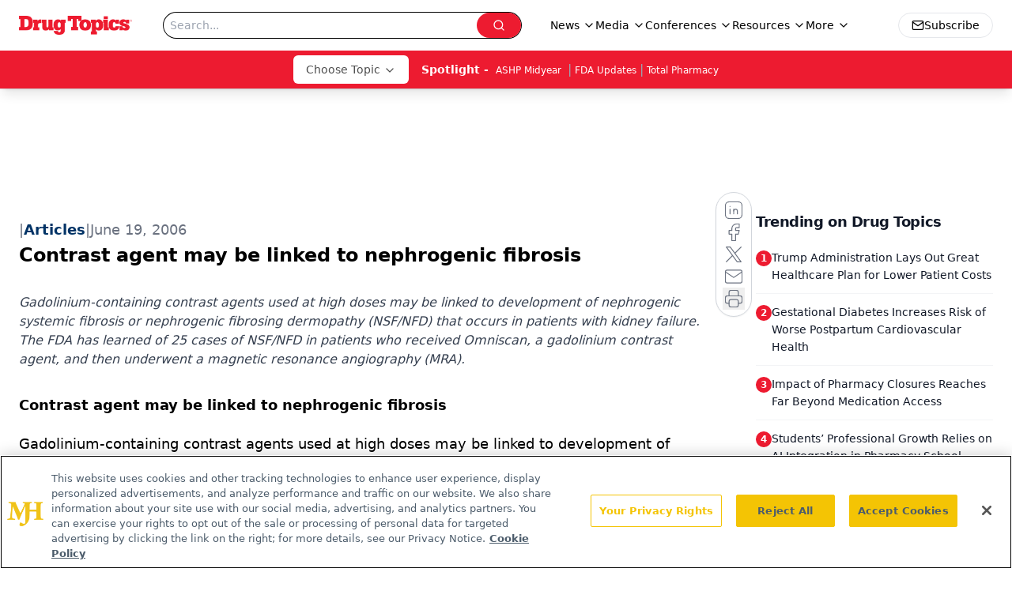

--- FILE ---
content_type: text/html; charset=utf-8
request_url: https://www.google.com/recaptcha/api2/aframe
body_size: 182
content:
<!DOCTYPE HTML><html><head><meta http-equiv="content-type" content="text/html; charset=UTF-8"></head><body><script nonce="plYbEYs4Xn1IglOswZiWTg">/** Anti-fraud and anti-abuse applications only. See google.com/recaptcha */ try{var clients={'sodar':'https://pagead2.googlesyndication.com/pagead/sodar?'};window.addEventListener("message",function(a){try{if(a.source===window.parent){var b=JSON.parse(a.data);var c=clients[b['id']];if(c){var d=document.createElement('img');d.src=c+b['params']+'&rc='+(localStorage.getItem("rc::a")?sessionStorage.getItem("rc::b"):"");window.document.body.appendChild(d);sessionStorage.setItem("rc::e",parseInt(sessionStorage.getItem("rc::e")||0)+1);localStorage.setItem("rc::h",'1768649446027');}}}catch(b){}});window.parent.postMessage("_grecaptcha_ready", "*");}catch(b){}</script></body></html>

--- FILE ---
content_type: application/javascript
request_url: https://api.lightboxcdn.com/z9gd/43387/www.drugtopics.com/jsonp/z?cb=1768649436745&dre=l&callback=jQuery112408767713443199681_1768649436728&_=1768649436729
body_size: 1182
content:
jQuery112408767713443199681_1768649436728({"response":"[base64]","dre":"l","success":true});